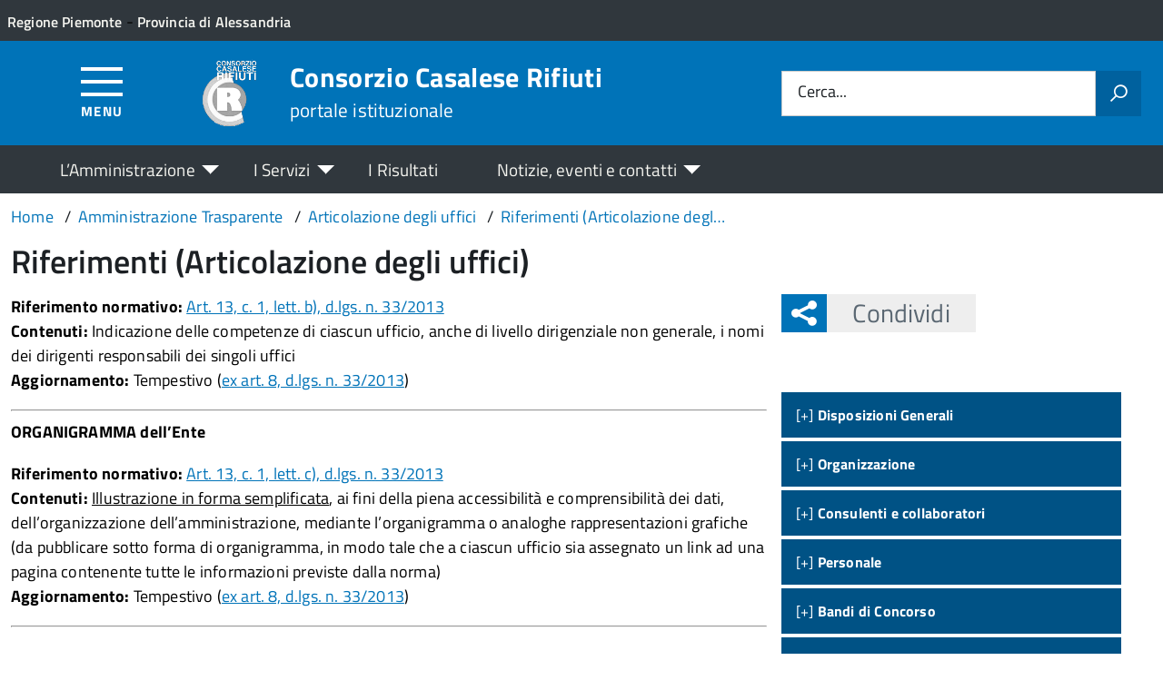

--- FILE ---
content_type: text/html; charset=UTF-8
request_url: https://ccrifiuti.it/amm-trasparente/riferimenti-7/
body_size: 12196
content:
<!DOCTYPE html>
<!--[if IE 8]><html class="no-js ie89 ie8" lang="it"><![endif]-->
<!--[if IE 9]><html class="no-js ie89 ie9" lang="it"><![endif]-->
<!--[if (gte IE 9)|!(IE)]><!-->
<html class="no-js" lang="it-IT" xmlns:og="http://opengraphprotocol.org/schema/" xmlns:fb="http://www.facebook.com/2008/fbml">
<!--<![endif]-->
<head>
  <meta charset="UTF-8">
  <meta http-equiv="x-ua-compatible" content="ie=edge">
  <meta name="viewport" content="width=device-width, initial-scale=1 minimum-scale=1.0, maximum-scale=5.0">
  <link rel="profile" href="http://gmpg.org/xfn/11">
	  <title>Consorzio Casalese Rifiuti</title>
  
  <!-- <link rel="stylesheet" href="https://pro.fontawesome.com/releases/v5.8.1/css/all.css" integrity="sha384-Bx4pytHkyTDy3aJKjGkGoHPt3tvv6zlwwjc3iqN7ktaiEMLDPqLSZYts2OjKcBx1" crossorigin="anonymous"> -->

  <!--  <link href="https://fonts.googleapis.com/css?family=Titillium+Web:300,400,400i,600,700" rel="stylesheet"> -->
 
  
  <!-- <script type="text/javascript">
    WebFontConfig = {
      google: {
        families: ['Titillium+Web:400,600,700,400italic:latin']
      }
    };
    (function() {
      var wf = document.createElement('script');
      wf.src = 'https://ajax.googleapis.com/ajax/libs/webfont/1/webfont.js';
      wf.type = 'text/javascript';
      wf.async = 'true';
      var s = document.getElementsByTagName('script')[0];
      s.parentNode.insertBefore(wf, s);
    })();
  </script> -->

  	<meta name='robots' content='max-image-preview:large' />
<link rel="alternate" type="application/rss+xml" title="Consorzio Casalese Rifiuti &raquo; Feed" href="https://ccrifiuti.it/feed/" />
<link rel="alternate" title="oEmbed (JSON)" type="application/json+oembed" href="https://ccrifiuti.it/wp-json/oembed/1.0/embed?url=https%3A%2F%2Fccrifiuti.it%2Famm-trasparente%2Friferimenti-7%2F" />
<link rel="alternate" title="oEmbed (XML)" type="text/xml+oembed" href="https://ccrifiuti.it/wp-json/oembed/1.0/embed?url=https%3A%2F%2Fccrifiuti.it%2Famm-trasparente%2Friferimenti-7%2F&#038;format=xml" />
<meta property="og:title" content="Riferimenti (Articolazione degli uffici)"/><meta property="og:type" content="article"/><meta property="og:url" content="https://ccrifiuti.it/amm-trasparente/riferimenti-7/"/><meta property="og:site_name" content="Consorzio Casalese Rifiuti"/><meta property="og:locale" content="it_IT" /><meta property="og:description" content="Sito Istituzionale - Amministrazione Trasparente."/><meta property="og:image" content="https://ccrifiuti.it/wp-content/uploads/sites/40/2020/02/ConsorzioCasalese_lungoShare.png"/>
<style id='wp-img-auto-sizes-contain-inline-css' type='text/css'>
img:is([sizes=auto i],[sizes^="auto," i]){contain-intrinsic-size:3000px 1500px}
/*# sourceURL=wp-img-auto-sizes-contain-inline-css */
</style>
<link rel='stylesheet' id='aos-css-css' href='https://ccrifiuti.it/wp-content/themes/theme-wpaitaliadigitale-full-child/js/aos/aos.css?ver=3.20.763' type='text/css' media='all' />
<link rel='stylesheet' id='contact-form-7-css' href='https://ccrifiuti.it/wp-content/plugins/contact-form-7/includes/css/styles.css?ver=6.1.4' type='text/css' media='all' />
<link rel='stylesheet' id='wfpc-admin-css-css' href='https://ccrifiuti.it/wp-content/plugins/wp-forms-puzzle-captcha/assets/css/wfpc-puzzle-captcha.css?ver=6.9' type='text/css' media='all' />
<link rel="preload" as="style" onload="this.rel='stylesheet'" defer='stylesheet' id='titillium-web-css' href='https://ccrifiuti.it/wp-content/themes/theme-wpaitaliadigitale-full-child/css/fonts/titillium-web.css?ver=3.20.763' type='text/css' media='all' />
<link rel='stylesheet' id='opensans-td-css' href='https://ccrifiuti.it/wp-content/themes/theme-wpaitaliadigitale-full-child/css/fonts/opensans.css?ver=3.20.763' type='text/css' media='all' />
<link rel='stylesheet' id='vendor-css' href='https://ccrifiuti.it/wp-content/themes/theme-wpaitaliadigitale-full-child/css/vendor.css?ver=3.20.763' type='text/css' media='all' />
<link rel="preload" as="style" onload="this.rel='stylesheet'" defer='stylesheet' id='fontawesome-css' href='https://ccrifiuti.it/wp-content/fa/fa6/css/all.min.css?ver=3.20.763' type='text/css' media='all' />
<link rel="preload" as="style" onload="this.rel='stylesheet'" defer='stylesheet' id='fontawesome-shims-v4-css' href='https://ccrifiuti.it/wp-content/fa/fa6/css/v4-shims.min.css?ver=3.20.763' type='text/css' media='all' />
<link rel="preload" as="style" onload="this.rel='stylesheet'" defer='stylesheet' id='maincolor-css' href='https://ccrifiuti.it/wp-content/themes/theme-wpaitaliadigitale-full-child/css/blueSaluzzo.css?ver=3.20.763' type='text/css' media='all' />
<link rel="preload" as="style" onload="this.rel='stylesheet'" defer='stylesheet' id='my-theme-css' href='https://ccrifiuti.it/wp-content/themes/theme-wpaitaliadigitale-full-child/style.css?ver=3.20.763' type='text/css' media='all' />
<link rel="preload" as="style" onload="this.rel='stylesheet'" defer='stylesheet' id='tablesaw-css' href='https://ccrifiuti.it/wp-content/themes/theme-wpaitaliadigitale-full-child/js/vendor/tablesaw/tablesaw.css?ver=3.20.763' type='text/css' media='all' />
<link rel="preload" as="style" onload="this.rel='stylesheet'" defer='stylesheet' id='tablesorter-blue-css' href='https://ccrifiuti.it/wp-content/themes/theme-wpaitaliadigitale-full-child/js/tablesorter/themes/blue/style.css?ver=3.20.763' type='text/css' media='all' />
<link rel="preload" as="style" onload="this.rel='stylesheet'" defer='stylesheet' id='tablesorter-pager-css' href='https://ccrifiuti.it/wp-content/themes/theme-wpaitaliadigitale-full-child/js/tablesorter/addons/pager/jquery.tablesorter.pager.css?ver=3.20.763' type='text/css' media='all' />
<link rel='stylesheet' id='loaders-css' href='https://ccrifiuti.it/wp-content/themes/theme-wpaitaliadigitale-full-child/css/loaders/loaders.min.css?ver=3.20.763' type='text/css' media='all' />
<link rel="preload" as="style" onload="this.rel='stylesheet'" defer='stylesheet' id='td-style-css' href='https://ccrifiuti.it/wp-content/themes/theme-wpaitaliadigitale-full-child/css/td-style.css?ver=3.20.763' type='text/css' media='all' />
<script type="text/javascript" src="https://ccrifiuti.it/wp-content/themes/theme-wpaitaliadigitale-full-child/js/aos/aos.js?ver=3.20.763" id="aos-js-js"></script>
<script type="text/javascript" src="https://ccrifiuti.it/wp-includes/js/jquery/jquery.min.js?ver=3.7.1" id="jquery-core-js"></script>
<script type="text/javascript" id="jquery-core-js-after">
/* <![CDATA[ */
jQuery(document).ready( function($) {
	$('#wp-admin-bar-my-sites-search.hide-if-no-js').show();
	$('#wp-admin-bar-my-sites-search input').keyup( function( ) {

		var searchValRegex = new RegExp( $(this).val(), 'i');

		$('#wp-admin-bar-my-sites-list > li.menupop').hide().filter(function() {

			return searchValRegex.test( $(this).find('> a').text() );

		}).show();

	});
});
	
//# sourceURL=jquery-core-js-after
/* ]]> */
</script>
<script type="text/javascript" src="https://ccrifiuti.it/wp-content/plugins/stop-user-enumeration/frontend/js/frontend.js?ver=1.7.7" id="stop-user-enumeration-js" defer="defer" data-wp-strategy="defer"></script>
<script type="text/javascript" src="https://ccrifiuti.it/wp-includes/js/jquery/jquery-migrate.min.js?ver=3.4.1" id="jquery-migrate-js"></script>
<link rel="https://api.w.org/" href="https://ccrifiuti.it/wp-json/" /><link rel="alternate" title="JSON" type="application/json" href="https://ccrifiuti.it/wp-json/wp/v2/amm-trasparente/1118" /><link rel="EditURI" type="application/rsd+xml" title="RSD" href="https://ccrifiuti.it/xmlrpc.php?rsd" />
<link rel="canonical" href="https://ccrifiuti.it/amm-trasparente/riferimenti-7/" />
<link rel='shortlink' href='https://ccrifiuti.it/?p=1118' />
<link rel="icon" href="https://ccrifiuti.it/wp-content/uploads/sites/40/2020/02/cropped-ConsorzioCasalese_134x134_2-32x32.png" sizes="32x32" />
<link rel="icon" href="https://ccrifiuti.it/wp-content/uploads/sites/40/2020/02/cropped-ConsorzioCasalese_134x134_2-192x192.png" sizes="192x192" />
<link rel="apple-touch-icon" href="https://ccrifiuti.it/wp-content/uploads/sites/40/2020/02/cropped-ConsorzioCasalese_134x134_2-180x180.png" />
<meta name="msapplication-TileImage" content="https://ccrifiuti.it/wp-content/uploads/sites/40/2020/02/cropped-ConsorzioCasalese_134x134_2-270x270.png" />

  <style>
    img {
    max-width: 100%;
    height: auto;
    }
  </style>
</head>

<body class="wp-singular amm-trasparente-template-default single single-amm-trasparente postid-1118 wp-theme-theme-wpaitaliadigitale-full wp-child-theme-theme-wpaitaliadigitale-full-child BlueSaluzzo metaslider-plugin" itemscope itemtype="http://schema.org/WebPage">


<input id='hfiIdCliente' type='hidden' value='' /><input id='hfiIdSU' type='hidden' value='' /><input id='hfiSweetA' type='hidden' value='https://ccrifiuti.it/wp-content/themes/theme-wpaitaliadigitale-full-child/js/sweetalert/sweetalert.min.js' /><input id='hfiSweetA2' type='hidden' value='https://ccrifiuti.it/wp-content/themes/theme-wpaitaliadigitale-full-child/js/sweetalert/sweetalert2.min.js' /><input id='hfiSiteUrl' type='hidden' value='https://ccrifiuti.it' /><input id='hfiIdClienteConsSue' type='hidden' value='' /><input id='hfiIdClienteConsSuap' type='hidden' value='' /><input id='hTestiNeri' type='hidden' value='NO'><input id='hSingleSignOn' type='hidden' value='NO'><input id='hCheckIsAut' type='hidden' value='https://www.pa-online.it/GisMasterWebS/SP/IsAut.ashx'><input id='hCheckLogOut' type='hidden' value='https://www.pa-online.it/GisMasterWebS/SP/LogoutSAML.ashx'><input id='hIsAut' type='hidden' value='0'>


<ul class="Skiplinks js-fr-bypasslinks u-hiddenPrint" style="z-index: -1">
  <li><a accesskey="2" href="#main">Vai al contenuto</a></li>
  <li><a class="js-fr-offcanvas-open" href="#menu" aria-controls="menu" aria-label="Accedi al menù" title="Accedi al menù">Vai alla navigazione del sito</a></li>
</ul>


<header id= "tdheader" class="Header Headroom--fixed u-hiddenPrint" itemtype="http://schema.org/WPHeader" itemscope style="width:100%">
  <div id= "divheader" class="Header-top-TD Headroom-hideme Grid Grid--alignMiddle u-background-grey-80 xu-padding-left-l xu-padding-right-l">


        <div class="Grid-cell u-size7of12 u-sm-size6of12 u-md-size6of12 u-lg-size6of12 u-padding-all-xs">
        
          <p>
		  <a href="http://www.regione.piemonte.it/" target="_blank" class="u-inlineBlock u-padding-top-xxs" data-wpel-link="external" rel="nofollow external noopener noreferrer"><span>Regione Piemonte</span></a> - <a href="http://www.provincia.alessandria.gov.it/" target="_blank" class="u-inlineBlock u-padding-top-xxs" data-wpel-link="external" rel="nofollow external noopener noreferrer"><span>Provincia di Alessandria</span></a>		  </p>
        </div>

       

        <div id="divDestra" class="Grid-cell u-sizeFill xu-padding-bottom-xs xu-padding-top-xs xu-padding-left-xs">
          
          
          
       </div>


  </div>

    <div class="Header-navbar  Grid Grid--alignMiddle">

      <div class="Header-toggle Grid-cell" data-hideapp>
      <a class="Hamburger-toggleContainer js-fr-offcanvas-open" href="#menu" aria-controls="menu" aria-label="Accedi al menù" title="Accedi al menù">
        <span class="Hamburger-toggle" role="presentation"></span>
        <span id="TDtoggleText" class="Header-toggleText" role="presentation">Menu</span>
      </a>
    </div>
  
    <div class="Header-logo Grid-cell" aria-hidden="true" xstyle="text-align: left!important;">
    
      <a name="home_link" href="https://ccrifiuti.it/" tabindex="-1" data-wpel-link="internal">
      <!-- <a href="https://ccrifiuti.it/" tabindex="-1"> -->
        <img src="https://ccrifiuti.it/wp-content/uploads/sites/40/2020/02/ConsorzioCasalese_134x134_2.png" alt="Consorzio Casalese Rifiuti" />      </a>
    </div>

        <div class="Header-title u-padding-left-s Grid-cell ">
      <p class="Header-titleLink">
        <a name="home_link" accesskey="1" href="https://ccrifiuti.it/" data-wpel-link="internal">
        <!-- <a accesskey="1" href="https://ccrifiuti.it/"> -->
          <span itemprop="headline">Consorzio Casalese Rifiuti</span><br>
          
                      <small itemprop="description" data-hideapp>portale istituzionale</small>
          
        </a>
      </p>
    </div>

          <div class="Header-searchTrigger Grid-cell u-hiddenPrint" data-hideapp>
        <button aria-controls="header-search" class="js-Header-search-trigger Icon Icon-search"
          title="Attiva il form di ricerca" aria-label="Attiva il form di ricerca" aria-hidden="false">
        </button>
        <button aria-controls="header-search" class="js-Header-search-trigger Icon Icon-close u-hiddenVisually"
          title="Disattiva il form di ricerca" aria-label="Disattiva il form di ricerca" aria-hidden="true">
        </button>
      </div>
    

    <div class="Header-utils Grid-cell">


      <div class="Header-search" id="header-search">
        <form role="search" method="get" class="Form search-form" action="https://ccrifiuti.it/">
			<div class="Form-field Form-field--withPlaceholder Grid">
			<input class="Form-input Grid-cell u-sizeFill u-text-r-s" id="s" value="" name="s" title="Cerca" required="required" aria-required="true">
			<label class="Form-label" for="s">Cerca...</label>
			<button class="Grid-cell u-sizeFit Icon-search u-background-60 u-color-white u-padding-all-s u-textWeight-700"
				title="Avvia la ricerca" aria-label="Avvia la ricerca">
			</button>
			</div>
			</form>
      </div>

    </div>
    

  </div><!-- Header-navbar -->

    <div id="TDHeadroom" class="Headroom-hideme xu-textCenter u-hidden u-sm-block u-md-block u-lg-block">
      <nav class="Megamenu Megamenu--styled js-megamenu" data-rel=".Offcanvas .Treeview" ></nav>
  </div>
  
</header>
<div class="Offcanvas Offcanvas--left Offcanvas--modal js-fr-offcanvas u-jsVisibilityHidden u-nojsDisplayNone" id="menu">
    <span class="u-hiddenVisually">Menu principale</span>
    <div class="Offcanvas-content u-background-white">
        <div class="Offcanvas-toggleContainer u-background-70 u-jsHidden">
            <a class="Hamburger-toggleContainer u-block u-color-white u-padding-bottom-xxl u-padding-left-s u-padding-top-xxl js-fr-offcanvas-close" aria-controls="menu" aria-label="Chiudi navigazione" title="Chiudi navigazione" href="#">
                <span class="Hamburger-toggle is-active" aria-hidden="true"></span>
            </a>
        </div>
        <nav>
        	<ul id="menu-principale-new" class="Linklist Linklist--padded Treeview Treeview--default js-fr-treeview u-text-r-xs"><li class="menu-item-has-children"><a href="#">L&#8217;Amministrazione</a>
<ul class="sub-menu">
	<li class="menu-item-has-children"><a href="https://ccrifiuti.it/istituzioni/" data-wpel-link="internal">ISTITUZIONI</a>
	<ul class="sub-menu">
		<li><a href="https://ccrifiuti.it/istituzione/assemblea-consortile/" data-wpel-link="internal">Assemblea Consortile</a></li>
		<li><a href="https://ccrifiuti.it/istituzione/consiglio-di-amministrazione/" data-wpel-link="internal">Consiglio di Amministrazione</a></li>
		<li><a href="https://ccrifiuti.it/istituzione/presidente/" data-wpel-link="internal">Presidente</a></li>
		<li><a href="https://ccrifiuti.it/istituzione/revisore-unico-dei-conti/" data-wpel-link="internal">Revisore unico dei conti</a></li>
		<li><a href="https://ccrifiuti.it/istituzione/segretario/" data-wpel-link="internal">Segretario</a></li>
	</ul>
</li>
	<li class="menu-item-has-children"><a href="#">TRASPARENZA</a>
	<ul class="sub-menu">
		<li><a href="https://ccrifiuti.it/amministrazione-trasparente/" data-wpel-link="internal">Amministrazione Trasparente</a></li>
	</ul>
</li>
</ul>
</li>
<li class="menu-item-has-children"><a href="#">I Servizi</a>
<ul class="sub-menu">
	<li><a href="https://ccrifiuti.it/servizi/" data-wpel-link="internal">Tutti i servizi</a></li>
	<li><a href="https://ccrifiuti.it/servizio/raccolta-differenziata/" data-wpel-link="internal">Raccolta differenziata</a></li>
	<li><a href="https://ccrifiuti.it/servizio/gestione-raccolta-rifiuti/" data-wpel-link="internal">Gestione raccolta rifiuti</a></li>
</ul>
</li>
<li><a href="https://ccrifiuti.it/i-risultati/" data-wpel-link="internal">I Risultati</a></li>
<li class="menu-item-has-children"><a href="#">Notizie, eventi e contatti</a>
<ul class="sub-menu">
	<li><a href="https://ccrifiuti.it/notizie/" data-wpel-link="internal">Ultime notizie</a></li>
	<li><a href="https://ccrifiuti.it/eventi/" data-wpel-link="internal">Eventi</a></li>
	<li><a href="https://ccrifiuti.it/contatti/" data-wpel-link="internal">Contatti</a></li>
</ul>
</li>
</ul>        </nav>
    </div>
</div>
<!--  -->

<div class="u-printOnly u-colorBlack u-text-h1 u-layout-withGutter u-layoutCenter">
Consorzio Casalese Rifiuti - portale istituzionale

</div>

  <section id="main">
  

  <div id="divBreadcrumb" class="u-layout-wide u-layoutCenter u-layout-withGutter xu-padding-r-bottom u-padding-top-s u-hiddenPrint" data-hideapp>
    <nav aria-label="Sei qui:" >
      <ol id="olBreadcrumb" class="Breadcrumb" itemscope itemtype="http://schema.org/BreadcrumbList">
        <li class="Breadcrumb-item"><a class="Breadcrumb-link u-color-50" itemprop="item" title="Vai a Consorzio Casalese Rifiuti." href="https://ccrifiuti.it" data-wpel-link="internal"><span itemprop="name">Home</span></a><meta itemprop="position" content="1"></li><li class="Breadcrumb-item"><a class="Breadcrumb-link u-color-50" itemprop="item" title="Vai a Amministrazione Trasparente." href="https://ccrifiuti.it/amministrazione-trasparente/" data-wpel-link="internal"><span itemprop="name">Amministrazione Trasparente</span></a><meta itemprop="position" content="2"></li><li class="Breadcrumb-item"><a class="Breadcrumb-link u-color-50" itemprop="item" title="Vai a Articolazione degli uffici." href="https://ccrifiuti.it/trasparenza/articolazione-degli-uffici/" data-wpel-link="internal"><span itemprop="name">Articolazione degli uffici</span></a><meta itemprop="position" content="3"></li><li class="Breadcrumb-item"><a class="Breadcrumb-link u-color-50" itemprop="item" title="Vai a Riferimenti (Articolazione degli uffici)." href="https://ccrifiuti.it/amm-trasparente/riferimenti-7/" data-wpel-link="internal"><span itemprop="name">Riferimenti (Articolazione degli uffici)</span></a><meta itemprop="position" content="4"></li>      </ol>
    </nav>
  </div>
   

    <div class="u-layout-wide u-layout-withGutter u-layoutCenter u-padding-r-top u-margin-bottom-l">
      <h1 class="u-text-h2 xu-padding-r-bottom">Riferimenti (Articolazione degli uffici)</h1>
      <div class="Grid Grid--withGutter">
        <div class="Grid-cell Grid-AreaTematica Grid-PaginaInternax Prose u-md-size8of12 u-lg-size8of12 u-margin-bottom-l" style="overflow-wrap: break-word;">
          <!-- <article class="xGrid-cell xu-md-size11of12 xu-lg-size11of12"> -->

            <article class="xGrid-cell Prose u-layout-releasex xu-md-size11of12 xu-lg-size11of12">
              <p><strong>Riferimento normativo:</strong> <a title="accedi all&#039;articolo" href="http://www.normattiva.it/uri-res/N2Ls?urn:nir:stato:legge:2013-04-05;33~art13!vig=" target="_blank" rel="noopener nofollow external noreferrer" data-wpel-link="external">Art. 13, c. 1, lett. b), d.lgs. n. 33/2013</a><br />
<strong>Contenuti:</strong> Indicazione delle competenze di ciascun ufficio, anche di livello dirigenziale non generale, i nomi dei dirigenti responsabili dei singoli uffici<br />
<strong>Aggiornamento:</strong> Tempestivo (<a title="accedi all&#039;articolo" href="http://www.normattiva.it/uri-res/N2Ls?urn:nir:stato:legge:2013-04-05;33~art8!vig=" target="_blank" rel="noopener nofollow external noreferrer" data-wpel-link="external">ex art. 8, d.lgs. n. 33/2013</a>)</p>
<hr />
<p><strong>ORGANIGRAMMA dell&#8217;Ente</strong></p>
<p><strong>Riferimento normativo:</strong> <a title="accedi all&#039;articolo" href="http://www.normattiva.it/uri-res/N2Ls?urn:nir:stato:legge:2013-04-05;33~art13!vig=" target="_blank" rel="noopener nofollow external noreferrer" data-wpel-link="external">Art. 13, c. 1, lett. c), d.lgs. n. 33/2013</a><br />
<strong>Contenuti:</strong> <u>Illustrazione in forma semplificata</u>, ai fini della piena accessibilità e comprensibilità dei dati, dell&#8217;organizzazione dell&#8217;amministrazione, mediante l&#8217;organigramma o analoghe rappresentazioni grafiche (da pubblicare sotto forma di organigramma, in modo tale che a ciascun ufficio sia assegnato un link ad una pagina contenente tutte le informazioni previste dalla norma)<br />
<strong>Aggiornamento:</strong> Tempestivo (<a title="accedi all&#039;articolo" href="http://www.normattiva.it/uri-res/N2Ls?urn:nir:stato:legge:2013-04-05;33~art8!vig=" target="_blank" rel="noopener nofollow external noreferrer" data-wpel-link="external">ex art. 8, d.lgs. n. 33/2013</a>)</p>
<hr />
<p>&nbsp;</p>
<div style="clear:both"></div><p><em>Riferimenti generali in tema di Trasparenza</em></p>
<hr />
<p><strong>DECRETO LEGISLATIVO 14 marzo 2013, n. 33</strong></p>
<p><a title="accedi alla legge" href="http://www.normattiva.it/atto/caricaDettaglioAtto?atto.dataPubblicazioneGazzetta=2013-04-05&amp;atto.codiceRedazionale=13G00076&amp;queryString=%3FmeseProvvedimento%3D%26formType%3Dricerca_semplice%26numeroArticolo%3D%26numeroProvvedimento%3D33%26testo%3D%26annoProvvedimento%3D2013%26giornoProvvedimento%3D&amp;currentPage=1" target="_blank" rel="noopener nofollow external noreferrer" data-wpel-link="external"><strong>Riordino della disciplina riguardante il diritto di accesso civico e gli obblighi di pubblicita&#8217;, trasparenza e diffusione di informazioni da parte delle pubbliche amministrazioni</strong></a></p>
<p>(13G00076) <span class="riferimento">(GU n.80 del 5-4-2013 )</span></p>
<div id="note"><span class="rosso">(Entrata in vigore del provvedimento: 20/04/2013)</span></div>
<p><strong>LINEE GUIDA A.N.A.C. SUGLI OBBLIGHI DI PUBBLICAZIONE IN TRASPARENZA</strong></p>
<p>&nbsp;</p>
<p><a title="scarica le linee guida" href="https://www.anticorruzione.it/portal/rest/jcr/repository/collaboration/Digital%20Assets/anacdocs/Attivita/Atti/determinazioni/2016/1310/Del.1310.2016.LGdet.pdf" target="_blank" rel="noopener nofollow external noreferrer" data-wpel-link="external">Scarica le linee guida</a> <em>(formato pdf)</em></p>
<p>&nbsp;</p>
<p><a title="scarica la tabella con gli obblighi di pubblicazione" href="https://www.anticorruzione.it/portal/rest/jcr/repository/collaboration/Digital%20Assets/anacdocs/Attivita/Atti/determinazioni/2016/1310/Del.1310.2016.All.pdf" target="_blank" rel="noopener nofollow external noreferrer" data-wpel-link="external">Scarica la tabella con gli obblighi di pubblicazione</a> <em>(formato pdf)</em></p>
<div class="u-padding-top-l u-text-xs u-textItalic">Ultima modifica: 21 Marzo 2018 alle 10:25</div> 
            </article>
          <!-- </article> -->
        </div>
       <aside class="Grid-cell Grid-Sidebar u-sizeFull u-md-size4of12 u-lg-size4of12 u-margin-bottom-l u-hiddenPrint" itemscope itemtype="http://schema.org/WPSideBar" data-hideapp>
          
<div class="u-cf u-padding-bottom-xl  u-hiddenPrint" data-hideapp>
	<div class="Share Grid-cell u-sizeFull u-md-size11of12 u-lg-size11of12">
		<h4 class="Share-reveal js-Share u-text-h2">
			<a href="#shareOptions" class="Share-revealText" id="showShareOptions">
				<span class="Share-revealIcon Icon Icon-share"></span>
				Condividi			</a>
		</h4>
			<ul id="shareOptions" class="Dropdown-menu u-hidden" >
				<li><a href="https://www.facebook.com/sharer/sharer.php?u=https://ccrifiuti.it/amm-trasparente/riferimenti-7/" target="_blank" title="Condivi su Facebook" data-wpel-link="external" rel="nofollow external noopener noreferrer"><span class="Icon Icon-facebook"></span></a></li>
				<li><a href="https://twitter.com/intent/tweet?url=https://ccrifiuti.it/amm-trasparente/riferimenti-7/" target="_blank" title="Condivi su Twitter" data-wpel-link="external" rel="nofollow external noopener noreferrer"><span class="Icon Icon-twitter"></span></a></li>
				<!--<li><a href="https://plus.google.com/share?url=https://ccrifiuti.it/amm-trasparente/riferimenti-7/" target="_blank" title="Condivi su GooglePlus" data-wpel-link="external" rel="nofollow external noopener noreferrer"><span class="Icon Icon-googleplus"></span></a></li>-->
				<li><a href="mailto:?subject=Riferimenti%20%28Articolazione%20degli%20uffici%29&body=https://ccrifiuti.it/amm-trasparente/riferimenti-7/" target="_blank" title="Condivi via email"><span class="Icon Icon-mail"></span></a></li>
								<li class="close"><a id="closeShareOptions" href="#" title="Chiudi"><span class="Icon Icon-close"></span></a></li>
			</ul>
	</div>
</div> 
          <!-- Per la trasparenza devo usare una sidebar per sfruttare il widget che genera automaticamente il menu -->
          <div class="Linklist Linklist--padded Treeview Treeview--default js-fr-treeview u-text-r-xs"><div class="u-sizeFull u-md-size11of12 u-lg-size11of12 u-margin-bottom-l"><h4 class="u-text-h3"></h4><style type="text/css">
.row {vertical-align: top; height:auto !important; font-size: 0.9em;}
.list {display:none;}
.show {display:none;}
.hide:target + .show {display:inline;}
.hide:target {display:none;}
.hide:target ~ .list {display:inline;}
@media print {.hide, .show {display:none;}}
</style><div class="row">
                <a href="#hide1" class="hide" id="hide1">[+]&nbsp;<b>Disposizioni Generali</b></a>
                <a href="#show1" class="show" id="show1">[-]&nbsp;<b>Disposizioni Generali</b></a>
                <div class="list"><ul><li><a href="https://ccrifiuti.it/trasparenza/piano-triennale-per-la-prevenzione-della-corruzione-e-della-trasparenza/" title="Piano triennale per la prevenzione della corruzione e della trasparenza" data-wpel-link="internal">Piano triennale per la prevenzione della corruzione e della trasparenza</a></li><li><a href="https://ccrifiuti.it/trasparenza/atti-generali/" title="Atti generali" data-wpel-link="internal">Atti generali</a></li><li><a href="https://ccrifiuti.it/trasparenza/oneri-informativi-per-cittadini-e-imprese/" title="Oneri informativi per cittadini e imprese" data-wpel-link="internal">Oneri informativi per cittadini e imprese</a></li></ul></div></div><div class="row">
                <a href="#hide2" class="hide" id="hide2">[+]&nbsp;<b>Organizzazione</b></a>
                <a href="#show2" class="show" id="show2">[-]&nbsp;<b>Organizzazione</b></a>
                <div class="list"><ul><li><a href="https://ccrifiuti.it/trasparenza/titolari-di-incarichi-politici-di-amministrazione-di-direzione-o-di-governo/" title="Titolari di incarichi politici, di amministrazione, di direzione o di governo" data-wpel-link="internal">Titolari di incarichi politici, di amministrazione, di direzione o di governo</a></li><li><a href="https://ccrifiuti.it/trasparenza/sanzioni-per-mancata-comunicazione-dei-dati/" title="Sanzioni per mancata comunicazione dei dati" data-wpel-link="internal">Sanzioni per mancata comunicazione dei dati</a></li><li><a href="https://ccrifiuti.it/trasparenza/rendiconti-gruppi-consiliari-regionali-provinciali/" title="Rendiconti gruppi consiliari regionali/provinciali" data-wpel-link="internal">Rendiconti gruppi consiliari regionali/provinciali</a></li><li><a href="https://ccrifiuti.it/trasparenza/articolazione-degli-uffici/" title="Articolazione degli uffici" data-wpel-link="internal">Articolazione degli uffici</a></li><li><a href="https://ccrifiuti.it/trasparenza/telefono-e-posta-elettronica/" title="Telefono e posta elettronica" data-wpel-link="internal">Telefono e posta elettronica</a></li></ul></div></div><div class="row">
                <a href="#hide3" class="hide" id="hide3">[+]&nbsp;<b>Consulenti e collaboratori</b></a>
                <a href="#show3" class="show" id="show3">[-]&nbsp;<b>Consulenti e collaboratori</b></a>
                <div class="list"><ul><li><a href="https://ccrifiuti.it/trasparenza/titolari-di-incarichi-di-collaborazione-o-consulenza/" title="Titolari di incarichi di collaborazione o consulenza" data-wpel-link="internal">Titolari di incarichi di collaborazione o consulenza</a></li></ul></div></div><div class="row">
                <a href="#hide4" class="hide" id="hide4">[+]&nbsp;<b>Personale</b></a>
                <a href="#show4" class="show" id="show4">[-]&nbsp;<b>Personale</b></a>
                <div class="list"><ul><li><a href="https://ccrifiuti.it/trasparenza/titolari-di-incarichi-dirigenziali-amministrativi-di-vertice/" title="Titolari di incarichi dirigenziali amministrativi di vertice" data-wpel-link="internal">Titolari di incarichi dirigenziali amministrativi di vertice</a></li><li><a href="https://ccrifiuti.it/trasparenza/titolari-di-incarichi-dirigenziali-dirigenti-non-generali/" title="Titolari di incarichi dirigenziali (dirigenti non generali)" data-wpel-link="internal">Titolari di incarichi dirigenziali (dirigenti non generali)</a></li><li><a href="https://ccrifiuti.it/trasparenza/dirigenti-cessati/" title="Dirigenti cessati" data-wpel-link="internal">Dirigenti cessati</a></li><li><a href="https://ccrifiuti.it/trasparenza/posizioni-organizzative/" title="Posizioni organizzative" data-wpel-link="internal">Posizioni organizzative</a></li><li><a href="https://ccrifiuti.it/trasparenza/dotazione-organica/" title="Dotazione organica" data-wpel-link="internal">Dotazione organica</a></li><li><a href="https://ccrifiuti.it/trasparenza/personale-non-a-tempo-indeterminato/" title="Personale non a tempo indeterminato" data-wpel-link="internal">Personale non a tempo indeterminato</a></li><li><a href="https://ccrifiuti.it/trasparenza/tassi-di-assenza/" title="Tassi di assenza" data-wpel-link="internal">Tassi di assenza</a></li><li><a href="https://ccrifiuti.it/trasparenza/incarichi-conferiti-e-autorizzati-ai-dipendenti-dirigenti-e-non-dirigenti/" title="Incarichi conferiti e autorizzati ai dipendenti (dirigenti e non dirigenti)" data-wpel-link="internal">Incarichi conferiti e autorizzati ai dipendenti (dirigenti e non dirigenti)</a></li><li><a href="https://ccrifiuti.it/trasparenza/contrattazione-collettiva/" title="Contrattazione collettiva" data-wpel-link="internal">Contrattazione collettiva</a></li><li><a href="https://ccrifiuti.it/trasparenza/contrattazione-integrativa/" title="Contrattazione integrativa" data-wpel-link="internal">Contrattazione integrativa</a></li><li><a href="https://ccrifiuti.it/trasparenza/oiv/" title="OIV" data-wpel-link="internal">OIV</a></li></ul></div></div><div class="row">
                <a href="#hide5" class="hide" id="hide5">[+]&nbsp;<b>Bandi di Concorso</b></a>
                <a href="#show5" class="show" id="show5">[-]&nbsp;<b>Bandi di Concorso</b></a>
                <div class="list"><ul><li><a href="https://ccrifiuti.it/trasparenza/bandi-di-concorso/" title="Bandi di Concorso" data-wpel-link="internal">Bandi di Concorso</a></li></ul></div></div><div class="row">
                <a href="#hide6" class="hide" id="hide6">[+]&nbsp;<b>Performance</b></a>
                <a href="#show6" class="show" id="show6">[-]&nbsp;<b>Performance</b></a>
                <div class="list"><ul><li><a href="https://ccrifiuti.it/trasparenza/sistema-di-misurazione-e-valutazione-della-performance/" title="Sistema di misurazione e valutazione della Performance" data-wpel-link="internal">Sistema di misurazione e valutazione della Performance</a></li><li><a href="https://ccrifiuti.it/trasparenza/piano-della-performance/" title="Piano della Performance" data-wpel-link="internal">Piano della Performance</a></li><li><a href="https://ccrifiuti.it/trasparenza/relazione-sulla-performance/" title="Relazione sulla Performance" data-wpel-link="internal">Relazione sulla Performance</a></li><li><a href="https://ccrifiuti.it/trasparenza/documento-delloiv-di-validazione-della-relazione-sulla-performance/" title="Documento dell&#039;OIV di validazione della Relazione sulla Performance" data-wpel-link="internal">Documento dell&#039;OIV di validazione della Relazione sulla Performance</a></li><li><a href="https://ccrifiuti.it/trasparenza/ammontare-complessivo-dei-premi/" title="Ammontare complessivo dei premi" data-wpel-link="internal">Ammontare complessivo dei premi</a></li><li><a href="https://ccrifiuti.it/trasparenza/dati-relativi-ai-premi/" title="Dati relativi ai premi" data-wpel-link="internal">Dati relativi ai premi</a></li></ul></div></div><div class="row">
                <a href="#hide7" class="hide" id="hide7">[+]&nbsp;<b>Enti controllati</b></a>
                <a href="#show7" class="show" id="show7">[-]&nbsp;<b>Enti controllati</b></a>
                <div class="list"><ul><li><a href="https://ccrifiuti.it/trasparenza/enti-pubblici-vigilati/" title="Enti pubblici vigilati" data-wpel-link="internal">Enti pubblici vigilati</a></li><li><a href="https://ccrifiuti.it/trasparenza/societa-partecipate/" title="Società partecipate" data-wpel-link="internal">Società partecipate</a></li><li><a href="https://ccrifiuti.it/trasparenza/enti-di-diritto-privato-controllati/" title="Enti di diritto privato controllati" data-wpel-link="internal">Enti di diritto privato controllati</a></li><li><a href="https://ccrifiuti.it/trasparenza/rappresentazione-grafica/" title="Rappresentazione grafica" data-wpel-link="internal">Rappresentazione grafica</a></li></ul></div></div><div class="row">
                <a href="#hide8" class="hide" id="hide8">[+]&nbsp;<b>Attività e procedimenti</b></a>
                <a href="#show8" class="show" id="show8">[-]&nbsp;<b>Attività e procedimenti</b></a>
                <div class="list"><ul><li><a href="https://ccrifiuti.it/trasparenza/tipologie-di-procedimento/" title="Tipologie di procedimento" data-wpel-link="internal">Tipologie di procedimento</a></li><li><a href="https://ccrifiuti.it/trasparenza/dichiarazioni-sostitutive-e-acquisizione-dufficio-dei-dati/" title="Dichiarazioni sostitutive e acquisizione d&#039;ufficio dei dati" data-wpel-link="internal">Dichiarazioni sostitutive e acquisizione d&#039;ufficio dei dati</a></li></ul></div></div><div class="row">
                <a href="#hide9" class="hide" id="hide9">[+]&nbsp;<b>Provvedimenti</b></a>
                <a href="#show9" class="show" id="show9">[-]&nbsp;<b>Provvedimenti</b></a>
                <div class="list"><ul><li><a href="https://ccrifiuti.it/trasparenza/provvedimenti-organi-indirizzo-politico/" title="Provvedimenti organi indirizzo-politico" data-wpel-link="internal">Provvedimenti organi indirizzo-politico</a></li><li><a href="https://ccrifiuti.it/trasparenza/provvedimenti-dirigenti/" title="Provvedimenti dirigenti" data-wpel-link="internal">Provvedimenti dirigenti</a></li></ul></div></div><div class="row">
                <a href="#hide10" class="hide" id="hide10">[+]&nbsp;<b>Bandi di gara e contratti</b></a>
                <a href="#show10" class="show" id="show10">[-]&nbsp;<b>Bandi di gara e contratti</b></a>
                <div class="list"><ul><li><a href="https://ccrifiuti.it/trasparenza/bandi-di-gara-e-contratti-procedure-dal-01-01-2024/" title="Bandi di gara e contratti - Procedure dal 01/01/2024" data-wpel-link="internal">Bandi di gara e contratti - Procedure dal 01/01/2024</a></li><li><a href="https://ccrifiuti.it/trasparenza/bandi-di-gara-e-contratti-procedure-fino-al-31-12-2023/" title="Bandi di gara e contratti - Procedure fino al 31/12/2023" data-wpel-link="internal">Bandi di gara e contratti - Procedure fino al 31/12/2023</a></li></ul></div></div><div class="row">
                <a href="#hide11" class="hide" id="hide11">[+]&nbsp;<b>Sovvenzioni, contributi, sussidi, vantaggi economici</b></a>
                <a href="#show11" class="show" id="show11">[-]&nbsp;<b>Sovvenzioni, contributi, sussidi, vantaggi economici</b></a>
                <div class="list"><ul><li><a href="https://ccrifiuti.it/trasparenza/criteri-e-modalita/" title="Criteri e modalità" data-wpel-link="internal">Criteri e modalità</a></li><li><a href="https://ccrifiuti.it/trasparenza/atti-di-concessione/" title="Atti di concessione" data-wpel-link="internal">Atti di concessione</a></li></ul></div></div><div class="row">
                <a href="#hide12" class="hide" id="hide12">[+]&nbsp;<b>Bilanci</b></a>
                <a href="#show12" class="show" id="show12">[-]&nbsp;<b>Bilanci</b></a>
                <div class="list"><ul><li><a href="https://ccrifiuti.it/trasparenza/bilancio-preventivo-e-consuntivo/" title="Bilancio preventivo e consuntivo" data-wpel-link="internal">Bilancio preventivo e consuntivo</a></li><li><a href="https://ccrifiuti.it/trasparenza/piano-degli-indicatori-e-risultati-attesi-di-bilancio/" title="Piano degli indicatori e risultati attesi di bilancio" data-wpel-link="internal">Piano degli indicatori e risultati attesi di bilancio</a></li></ul></div></div><div class="row">
                <a href="#hide13" class="hide" id="hide13">[+]&nbsp;<b>Beni immobili e gestione patrimonio</b></a>
                <a href="#show13" class="show" id="show13">[-]&nbsp;<b>Beni immobili e gestione patrimonio</b></a>
                <div class="list"><ul><li><a href="https://ccrifiuti.it/trasparenza/patrimonio-immobiliare/" title="Patrimonio immobiliare" data-wpel-link="internal">Patrimonio immobiliare</a></li><li><a href="https://ccrifiuti.it/trasparenza/canoni-di-locazione-o-affitto/" title="Canoni di locazione o affitto" data-wpel-link="internal">Canoni di locazione o affitto</a></li></ul></div></div><div class="row">
                <a href="#hide14" class="hide" id="hide14">[+]&nbsp;<b>Controlli e rilievi sull&#039;amministrazione</b></a>
                <a href="#show14" class="show" id="show14">[-]&nbsp;<b>Controlli e rilievi sull&#039;amministrazione</b></a>
                <div class="list"><ul><li><a href="https://ccrifiuti.it/trasparenza/organismi-indipendenti-di-valutazione-nuclei-di-valutazione-o-altri-organismi-con-funzioni-analoghe/" title="Organismi indipendenti di valutazione, nuclei di valutazione o altri organismi con funzioni analoghe" data-wpel-link="internal">Organismi indipendenti di valutazione, nuclei di valutazione o altri organismi con funzioni analoghe</a></li><li><a href="https://ccrifiuti.it/trasparenza/organi-di-revisione-amministrativa-e-contabile/" title="Organi di revisione amministrativa e contabile" data-wpel-link="internal">Organi di revisione amministrativa e contabile</a></li><li><a href="https://ccrifiuti.it/trasparenza/corte-dei-conti/" title="Corte dei Conti" data-wpel-link="internal">Corte dei Conti</a></li></ul></div></div><div class="row">
                <a href="#hide15" class="hide" id="hide15">[+]&nbsp;<b>Servizi erogati</b></a>
                <a href="#show15" class="show" id="show15">[-]&nbsp;<b>Servizi erogati</b></a>
                <div class="list"><ul><li><a href="https://ccrifiuti.it/trasparenza/carta-dei-servizi-e-standard-di-qualita/" title="Carta dei servizi e standard di qualità" data-wpel-link="internal">Carta dei servizi e standard di qualità</a></li><li><a href="https://ccrifiuti.it/trasparenza/class-action/" title="Class action" data-wpel-link="internal">Class action</a></li><li><a href="https://ccrifiuti.it/trasparenza/costi-contabilizzati/" title="Costi contabilizzati" data-wpel-link="internal">Costi contabilizzati</a></li><li><a href="https://ccrifiuti.it/trasparenza/servizi-in-rete/" title="Servizi in rete" data-wpel-link="internal">Servizi in rete</a></li><li><a href="https://ccrifiuti.it/trasparenza/tempi-medi-di-erogazione-dei-servizi/" title="Tempi medi di erogazione dei servizi" data-wpel-link="internal">Tempi medi di erogazione dei servizi</a></li><li><a href="https://ccrifiuti.it/trasparenza/liste-di-attesa/" title="Liste di attesa" data-wpel-link="internal">Liste di attesa</a></li></ul></div></div><div class="row">
                <a href="#hide16" class="hide" id="hide16">[+]&nbsp;<b>Pagamenti dell&#039; amministrazione</b></a>
                <a href="#show16" class="show" id="show16">[-]&nbsp;<b>Pagamenti dell&#039; amministrazione</b></a>
                <div class="list"><ul><li><a href="https://ccrifiuti.it/trasparenza/dati-sui-pagamenti/" title="Dati sui pagamenti" data-wpel-link="internal">Dati sui pagamenti</a></li><li><a href="https://ccrifiuti.it/trasparenza/indicatore-di-tempestivita-dei-pagamenti/" title="Indicatore di tempestività dei pagamenti" data-wpel-link="internal">Indicatore di tempestività dei pagamenti</a></li><li><a href="https://ccrifiuti.it/trasparenza/iban-e-pagamenti-informatici/" title="IBAN e pagamenti informatici" data-wpel-link="internal">IBAN e pagamenti informatici</a></li></ul></div></div><div class="row">
                <a href="#hide17" class="hide" id="hide17">[+]&nbsp;<b>Opere pubbliche</b></a>
                <a href="#show17" class="show" id="show17">[-]&nbsp;<b>Opere pubbliche</b></a>
                <div class="list"><ul><li><a href="https://ccrifiuti.it/trasparenza/nuclei-di-valutazione-e-verifica-degli-investimenti-pubblici/" title="Nuclei di valutazione e verifica degli investimenti pubblici" data-wpel-link="internal">Nuclei di valutazione e verifica degli investimenti pubblici</a></li><li><a href="https://ccrifiuti.it/trasparenza/atti-di-programmazione-delle-opere-pubbliche/" title="Atti di programmazione delle opere pubbliche" data-wpel-link="internal">Atti di programmazione delle opere pubbliche</a></li><li><a href="https://ccrifiuti.it/trasparenza/tempi-costi-e-indicatori-di-realizzazione-delle-opere-pubbliche/" title="Tempi costi e indicatori di realizzazione delle opere pubbliche" data-wpel-link="internal">Tempi costi e indicatori di realizzazione delle opere pubbliche</a></li></ul></div></div><div class="row">
                <a href="#hide18" class="hide" id="hide18">[+]&nbsp;<b>Pianificazione e governo del territorio</b></a>
                <a href="#show18" class="show" id="show18">[-]&nbsp;<b>Pianificazione e governo del territorio</b></a>
                <div class="list"><ul><li><a href="https://ccrifiuti.it/trasparenza/pianificazione-e-governo-del-territorio/" title="Pianificazione e governo del territorio" data-wpel-link="internal">Pianificazione e governo del territorio</a></li></ul></div></div><div class="row">
                <a href="#hide19" class="hide" id="hide19">[+]&nbsp;<b>Informazioni ambientali</b></a>
                <a href="#show19" class="show" id="show19">[-]&nbsp;<b>Informazioni ambientali</b></a>
                <div class="list"><ul><li><a href="https://ccrifiuti.it/trasparenza/informazioni-ambientali/" title="Informazioni ambientali" data-wpel-link="internal">Informazioni ambientali</a></li></ul></div></div><div class="row">
                <a href="#hide20" class="hide" id="hide20">[+]&nbsp;<b>Strutture sanitarie private accreditate</b></a>
                <a href="#show20" class="show" id="show20">[-]&nbsp;<b>Strutture sanitarie private accreditate</b></a>
                <div class="list"><ul><li><a href="https://ccrifiuti.it/trasparenza/strutture-sanitarie-private-accreditate/" title="Strutture sanitarie private accreditate" data-wpel-link="internal">Strutture sanitarie private accreditate</a></li></ul></div></div><div class="row">
                <a href="#hide21" class="hide" id="hide21">[+]&nbsp;<b>Interventi straordinari e di emergenza</b></a>
                <a href="#show21" class="show" id="show21">[-]&nbsp;<b>Interventi straordinari e di emergenza</b></a>
                <div class="list"><ul><li><a href="https://ccrifiuti.it/trasparenza/interventi-straordinari-e-di-emergenza/" title="Interventi straordinari e di emergenza" data-wpel-link="internal">Interventi straordinari e di emergenza</a></li></ul></div></div><div class="row">
                <a href="#hide22" class="hide" id="hide22">[+]&nbsp;<b>Altri contenuti</b></a>
                <a href="#show22" class="show" id="show22">[-]&nbsp;<b>Altri contenuti</b></a>
                <div class="list"><ul><li><a href="https://ccrifiuti.it/trasparenza/prevenzione-della-corruzione/" title="Prevenzione della Corruzione" data-wpel-link="internal">Prevenzione della Corruzione</a></li><li><a href="https://ccrifiuti.it/trasparenza/accesso-civico/" title="Accesso civico" data-wpel-link="internal">Accesso civico</a></li><li><a href="https://ccrifiuti.it/trasparenza/accessibilita-e-catalogo-di-dati-metadati-e-banche-dati/" title="Accessibilità e Catalogo di dati, metadati e banche dati" data-wpel-link="internal">Accessibilità e Catalogo di dati, metadati e banche dati</a></li><li><a href="https://ccrifiuti.it/trasparenza/dati-ulteriori/" title="Dati ulteriori" data-wpel-link="internal">Dati ulteriori</a></li></ul></div></div><div class="row">
                <a href="#hide23" class="hide" id="hide23">[+]&nbsp;<b>Dati non più soggetti a pubblicazione obbligatoria</b></a>
                <a href="#show23" class="show" id="show23">[-]&nbsp;<b>Dati non più soggetti a pubblicazione obbligatoria</b></a>
                <div class="list"><ul><li><a href="https://ccrifiuti.it/trasparenza/attestazioni-oiv-o-di-struttura-analoga/" title="Attestazioni OIV o di struttura analoga" data-wpel-link="internal">Attestazioni OIV o di struttura analoga</a></li><li><a href="https://ccrifiuti.it/trasparenza/burocrazia-zero/" title="Burocrazia zero" data-wpel-link="internal">Burocrazia zero</a></li><li><a href="https://ccrifiuti.it/trasparenza/benessere-organizzativo/" title="Benessere organizzativo" data-wpel-link="internal">Benessere organizzativo</a></li><li><a href="https://ccrifiuti.it/trasparenza/dati-aggregati-attivita-amministrativa/" title="Dati aggregati attività amministrativa" data-wpel-link="internal">Dati aggregati attività amministrativa</a></li><li><a href="https://ccrifiuti.it/trasparenza/monitoraggio-tempi-procedimentali/" title="Monitoraggio tempi procedimentali" data-wpel-link="internal">Monitoraggio tempi procedimentali</a></li><li><a href="https://ccrifiuti.it/trasparenza/controlli-sulle-imprese/" title="Controlli sulle imprese" data-wpel-link="internal">Controlli sulle imprese</a></li></ul></div></div></div></div>          <a href="#" title="torna all&#039;inizio del contenuto" class="u-hiddenVisually">torna all'inizio del contenuto</a>
        </aside> 

    </div>
</div>
</section>




<div id="bannerFondopagina" class=" u-background-40 u-color-white">
  <div class="u-sizeFull u-textCenter u-text-r-m u-padding-all-l"><a class="u-color-white" href="https://ccrifiuti.it/contatti/" data-wpel-link="internal">Non hai trovato quel che cerchi? Contattaci</a></div>
</div>







  <footer class=" u-background-grey-80  u-hiddenPrint" itemtype="http://schema.org/WPFooter" itemscope=""  data-hideapp>
      <div class="u-layout-wide u-layoutCenter u-layout-r-withGutter">
      <div class="Footer u-padding-all-s" >

    <div class="u-cf">
      <img class="Footer-logo" src="https://ccrifiuti.it/wp-content/uploads/sites/40/2020/02/ConsorzioCasalese_134x134_2.png" alt="Consorzio Casalese Rifiuti" />
      <p class="Footer-siteName">
        Consorzio Casalese Rifiuti      </p>
    </div>

    <div class="Grid Grid--withGutter" data-hideapp>
      <div class="widget_text Footer-block Grid-cell u-md-size1of2 u-lg-size1of2"><h4 class="Footer-blockTitle u-text-h2">Contatti</h4><div class="textwidget custom-html-widget"><p>
Indirizzo: Via Goffredo Mameli 10<br>15033 Casale Monferrato<br>
Telefono: <a href="tel:+390142444209" data-wpel-link="internal">(39) 0142 444209</a> - <a href="tel:+390142444229" data-wpel-link="internal">(39) 0142 444229</a> - <a href="tel:+390142444328" data-wpel-link="internal">(39) 0142 444328</a><br>
Fax: (39) 0142 444312<br>
Email: <a href="mailto:ccr@comune.casale-monferrato.al.it">ccr@comune.casale-monferrato.al.it</a><br>
PEC: <a href="mailto:ccrifiuti@pec.comune.casale-monferrato.al.it">ccrifiuti@pec.comune.casale-monferrato.al.it</a><br>
</p></div></div><div class="Footer-block Grid-cell u-md-size1of2 u-lg-size1of2"><h4 class="Footer-blockTitle u-text-h2">Collegamenti rapidi</h4><div class="menu-menu-collegamenti-footer-container"><ul id="menu-menu-collegamenti-footer" class="menu"><li><a href="https://ccrifiuti.it/amministrazione-trasparente/" data-wpel-link="internal">Amministrazione Trasparente</a></li>
<li><a href="https://ccrifiuti.it/contatti/" data-wpel-link="internal">Contatti</a></li>
<li><a href="https://ccrifiuti.it/istituzioni/" data-wpel-link="internal">Istituzioni</a></li>
<li><a href="https://ccrifiuti.it/notizie/" data-wpel-link="internal">Notizie</a></li>
<li><a rel="privacy-policy" href="https://ccrifiuti.it/privacy-policy/" data-wpel-link="internal">Privacy Policy</a></li>
<li><a href="https://ccrifiuti.it/servizi/" data-wpel-link="internal">Servizi</a></li>
</ul></div></div>

    <!-- <div class="Footer-block Grid-cell"></div> -->
      <div class="Footer-otherinfo Grid-cell u-md-size1of2 u-lg-size1of2">
                </div>
      <div class="Footer-otherinfo Footer-copyright Grid-cell u-md-size1of2 u-lg-size1of2">
          <p><a href="https://ccrifiuti.it/login" data-wpel-link="internal">Area privata<span class="u-hiddenVisually"> Accedi all'area di amministrazione</span></a></p>
      </div>

    </div>

    


  </div>

      </div>



  </footer>



<a href="#" aria-label="torna all&#039;inizio del contenuto" title="torna all&#039;inizio del contenuto" class="ScrollTop js-scrollTop js-scrollTo">
  <span class="ScrollTop-icon Icon-collapse" aria-hidden="true"></span>
  <span class="u-hiddenVisually">torna all'inizio del contenuto</span>
</a>


<script type="speculationrules">
{"prefetch":[{"source":"document","where":{"and":[{"href_matches":"/*"},{"not":{"href_matches":["/wp-*.php","/wp-admin/*","/wp-content/uploads/sites/40/*","/wp-content/*","/wp-content/plugins/*","/wp-content/themes/theme-wpaitaliadigitale-full-child/*","/wp-content/themes/theme-wpaitaliadigitale-full/*","/*\\?(.+)"]}},{"not":{"selector_matches":"a[rel~=\"nofollow\"]"}},{"not":{"selector_matches":".no-prefetch, .no-prefetch a"}}]},"eagerness":"conservative"}]}
</script>
<script type="text/javascript" src="https://privacy.nelcomune.it/js/ngcookie1.js"></script><script type="text/javascript">NGCookieWidget('ccrifiuti.it');</script>
	<script type="text/javascript">
	var disableSubmit = false;
	jQuery('input.wpcf7-submit[type="submit"]').click(function() {
	    jQuery(':input[type="submit"]').attr('value',"Invio in corso");
	    if (disableSubmit == true) {
	        return false;
	    }
	    disableSubmit = true;
	    return true;
	})
	  
	var wpcf7Elm = document.querySelector( '.wpcf7' );
	if (wpcf7Elm){
  	  wpcf7Elm.addEventListener( 'wpcf7submit', function( event ) {
	      jQuery(':input[type="submit"]').attr('value',"Invia");
	      disableSubmit = false;
	  }, false );

	  wpcf7Elm.addEventListener( 'wpcf7invalid', function( event ) {
	      jQuery(':input[type="submit"]').attr('value',"Invia");
	      disableSubmit = false;
	  }, false );
	}
	</script>
	<script type="text/javascript" src="https://ccrifiuti.it/wp-includes/js/dist/hooks.min.js?ver=dd5603f07f9220ed27f1" id="wp-hooks-js"></script>
<script type="text/javascript" src="https://ccrifiuti.it/wp-includes/js/dist/i18n.min.js?ver=c26c3dc7bed366793375" id="wp-i18n-js"></script>
<script type="text/javascript" id="wp-i18n-js-after">
/* <![CDATA[ */
wp.i18n.setLocaleData( { 'text direction\u0004ltr': [ 'ltr' ] } );
//# sourceURL=wp-i18n-js-after
/* ]]> */
</script>
<script type="text/javascript" src="https://ccrifiuti.it/wp-content/plugins/contact-form-7/includes/swv/js/index.js?ver=6.1.4" id="swv-js"></script>
<script type="text/javascript" id="contact-form-7-js-translations">
/* <![CDATA[ */
( function( domain, translations ) {
	var localeData = translations.locale_data[ domain ] || translations.locale_data.messages;
	localeData[""].domain = domain;
	wp.i18n.setLocaleData( localeData, domain );
} )( "contact-form-7", {"translation-revision-date":"2026-01-14 20:31:08+0000","generator":"GlotPress\/4.0.3","domain":"messages","locale_data":{"messages":{"":{"domain":"messages","plural-forms":"nplurals=2; plural=n != 1;","lang":"it"},"This contact form is placed in the wrong place.":["Questo modulo di contatto \u00e8 posizionato nel posto sbagliato."],"Error:":["Errore:"]}},"comment":{"reference":"includes\/js\/index.js"}} );
//# sourceURL=contact-form-7-js-translations
/* ]]> */
</script>
<script type="text/javascript" id="contact-form-7-js-before">
/* <![CDATA[ */
var wpcf7 = {
    "api": {
        "root": "https:\/\/ccrifiuti.it\/wp-json\/",
        "namespace": "contact-form-7\/v1"
    },
    "cached": 1
};
//# sourceURL=contact-form-7-js-before
/* ]]> */
</script>
<script type="text/javascript" src="https://ccrifiuti.it/wp-content/plugins/contact-form-7/includes/js/index.js?ver=6.1.4" id="contact-form-7-js"></script>
<script type="text/javascript" src="https://ccrifiuti.it/wp-content/plugins/wp-forms-puzzle-captcha/assets/js/wfpc-puzzle-captcha.js?ver=6.9" id="wfpc-admin-js-js"></script>
<script type="text/javascript" id="wfpc-login-js-js-extra">
/* <![CDATA[ */
var wfpc_ajax = {"url":"https://ccrifiuti.it/wp-admin/admin-ajax.php","img_url":"https://ccrifiuti.it/wp-content/plugins/wp-forms-puzzle-captcha/assets/"};
//# sourceURL=wfpc-login-js-js-extra
/* ]]> */
</script>
<script type="text/javascript" src="https://ccrifiuti.it/wp-content/plugins/wp-forms-puzzle-captcha/assets/js/wfpc-custom-script.js?ver=6.9" id="wfpc-login-js-js"></script>
<script type="text/javascript" src="https://ccrifiuti.it/wp-content/themes/theme-wpaitaliadigitale-full-child/js/TD_listenerjquery.js?ver=3.20.763" id="TD-listener-js"></script>
<script type="text/javascript" src="https://ccrifiuti.it/wp-content/themes/theme-wpaitaliadigitale-full-child/js/vendor/modernizr.js?ver=3.20.763" id="modernizr-js-js"></script>
<script type="text/javascript" id="TD-js-js-extra">
/* <![CDATA[ */
var TD_object = {"uri":"https://ccrifiuti.it/wp-content/themes/theme-wpaitaliadigitale-full-child"};
//# sourceURL=TD-js-js-extra
/* ]]> */
</script>
<script type="text/javascript" src="https://ccrifiuti.it/wp-content/themes/theme-wpaitaliadigitale-full-child/js/TD.js?ver=3.20.763" id="TD-js-js"></script>
<script type="text/javascript" src="https://ccrifiuti.it/wp-content/themes/theme-wpaitaliadigitale-full-child/js/TD_App.js?ver=3.20.763" id="TD-app-js"></script>
<script type="text/javascript" src="https://ccrifiuti.it/wp-includes/js/imagesloaded.min.js?ver=5.0.0" id="imagesloaded-js"></script>
<script type="text/javascript" src="https://ccrifiuti.it/wp-includes/js/masonry.min.js?ver=4.2.2" id="masonry-js"></script>
<script type="text/javascript" src="https://ccrifiuti.it/wp-includes/js/jquery/jquery.masonry.min.js?ver=3.1.2b" id="jquery-masonry-js"></script>
<script type="text/javascript" src="https://ccrifiuti.it/wp-content/themes/theme-wpaitaliadigitale-full-child/js/vendor/tablesaw/tablesaw.min.js?ver=3.20.763" id="tablesaw-js-js"></script>
<script type="text/javascript" src="https://ccrifiuti.it/wp-content/themes/theme-wpaitaliadigitale-full-child/js/vendor/tablesaw/tablesaw-init.js?ver=3.20.763" id="tablesaw-init-js-js"></script>
<script type="text/javascript" src="https://ccrifiuti.it/wp-content/themes/theme-wpaitaliadigitale-full-child/js/moment/2.29.4/moment.min.js?ver=3.20.763" id="moment-js-js"></script>
<script type="text/javascript" src="https://ccrifiuti.it/wp-content/themes/theme-wpaitaliadigitale-full-child/js/tablesorter/jquery.tablesorter.min.js?ver=3.20.763" id="tablesorter-js-js"></script>
<script type="text/javascript" src="https://ccrifiuti.it/wp-content/themes/theme-wpaitaliadigitale-full-child/js/tablesorter/jquery.tablesorter.widgets.min.js?ver=3.20.763" id="tablesorter-widgets-js-js"></script>
<script type="text/javascript" src="https://ccrifiuti.it/wp-content/themes/theme-wpaitaliadigitale-full-child/js/tablesorter/addons/pager/jquery.tablesorter.pager.min.js?ver=3.20.763" id="tablesorter-pager-js-js"></script>
<script type="text/javascript" src="https://ccrifiuti.it/wp-content/themes/theme-wpaitaliadigitale-full-child/js/sweetalert/sweetalert.min.js?ver=3.20.763" id="sweetalert-js"></script>
<script type="text/javascript" id="td_ajax_js-js-extra">
/* <![CDATA[ */
var td_ajax = {"url":"https://ccrifiuti.it/wp-admin/admin-ajax.php","security":"9676973d82"};
//# sourceURL=td_ajax_js-js-extra
/* ]]> */
</script>
<script type="text/javascript" src="https://ccrifiuti.it/wp-content/themes/theme-wpaitaliadigitale-full-child/js/td-ajax.js?ver=3.20.763" id="td_ajax_js-js"></script>
<script type="text/javascript" src="https://ccrifiuti.it/wp-content/themes/theme-wpaitaliadigitale-full-child/js/IWT.min.js?ver=3.20.763" id="IWT-js-js"></script>

<script type="text/javascript">
(function () {
	$('a#showShareOptions').on( "click touchstart", function(e) {
		e.preventDefault();
		$( this ).addClass('u-hidden');
		$('#shareOptions').removeClass('u-hidden');
	});
	
	$('a#closeShareOptions').on( "click touchstart", function(e) {
		e.preventDefault();
		$( '#showShareOptions' ).removeClass('u-hidden');
		$('#shareOptions').addClass('u-hidden');
	});
}());	 
</script>



    <script>
      AOS.init({
        duration: 700
      });
    </script>
  </body>
</html>

--- FILE ---
content_type: text/css
request_url: https://ccrifiuti.it/wp-content/themes/theme-wpaitaliadigitale-full-child/css/td-style.css?ver=3.20.763
body_size: -50
content:
table#taValutazioni.tablesorter thead tr .tablesorter-filter {
    width: 100%;
    height: inherit;
    margin: 0px;
    padding: 1px;
    background-color: #fff;
    border: 1px solid #bbb0;
    color: #333;
    -webkit-box-sizing: border-box;
    -moz-box-sizing: border-box;
    box-sizing: border-box;
    -webkit-transition: height 0.1s ease;
    -moz-transition: height 0.1s ease;
    -o-transition: height 0.1s ease;
    transition: height 0.1s ease;
	border-radius: 4px;
}

table#taValutazioni.tablesorter thead tr td {
    padding: 0.3em 0.3em 0.5em 0.3em;
}

.wpfd-content .wpfdcategory{
    flex: 1 0 300px !important;
    min-width: 300px !important;
    height: 80px !important;
}

#et-boc .wpfd-content .wpfdcategory > span, .wpfd-content .wpfdcategory > span {
    max-width: 300px !important;
    white-space: inherit !important;
}

